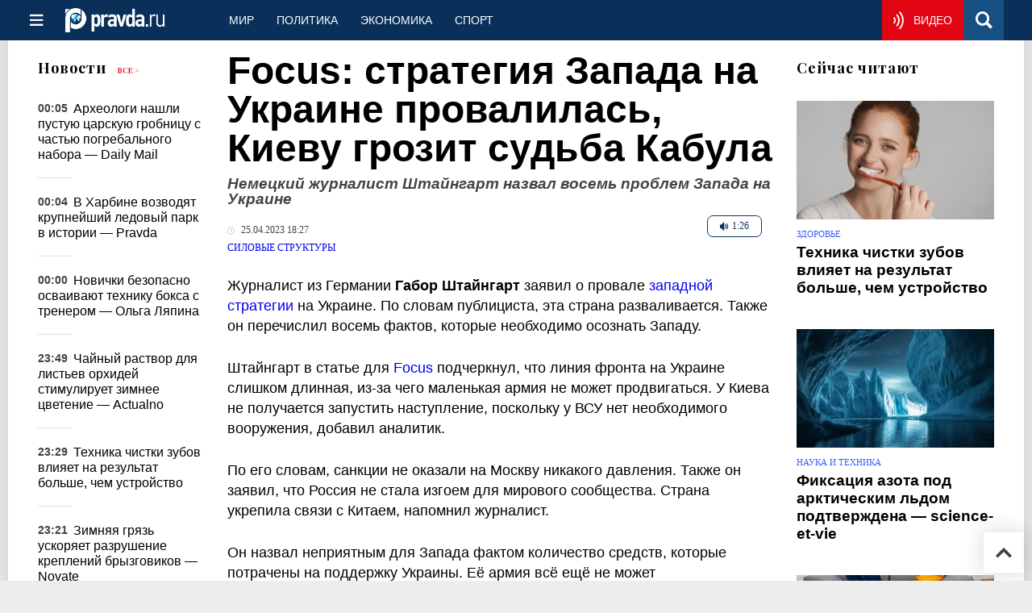

--- FILE ---
content_type: text/html
request_url: https://military.pravda.ru/news/1827133-zapad_ukraina/
body_size: 26660
content:
<!DOCTYPE html>
<html lang="ru" class="no-js" prefix="og: https://ogp.me/ns# fb: https://ogp.me/ns/fb# article: https://ogp.me/ns/article# profile: https://ogp.me/ns/profile# video: https://ogp.me/ns/video#">
    <head>
        <meta charset="utf-8">
        <meta name="viewport" content="width=device-width, initial-scale=1">
        <meta name="theme-color" content="#0a305a">
        <meta http-equiv="X-UA-Compatible" content="IE=edge">
        <meta name="msvalidate.01" content="13A7C501677A3DFC5E4A9747C802BFD9">
        <meta name="verify-v1" content="wFXlfD8ory0rg75F2j4lTejg4irxSLwX500ilHKJwlY=">
        <meta name="pmail-verification" content="f782bbafa506f1851028f28c1987e76b">
        <meta name="yandex-verification" content="7367d7d828b17c1c">
        <meta name="y_key" content="0594f1f446fc2d3d">
        <meta name="google-site-verification" content="googled52d3af475e970bc">
                    <meta name="robots" content="max-image-preview:large">
                <meta name="HandheldFriendly" content="true">
        <meta name="MobileOptimized" content="width">
                        <meta name="p:domain_verify" content="994f40be6235d4ac25637a1b4455c522">
                <link rel="alternate" type="application/rss+xml" title="Аналитика и новости Правда.ру"
      href="https://www.pravda.ru/export.xml"/>
<link rel="alternate" type="application/rss+xml" title="Силовые структуры" href="https://www.pravda.ru/military/export.xml">
                        <link rel="alternate" href="https://www.pravda.ru/" hreflang="x-default">
        <link rel="alternate" href="https://www.pravda.ru/" hreflang="ru-ru">
        <link rel="alternate" href="https://english.pravda.ru" hreflang="en-us">
        <link rel="alternate" href="https://deutsch.pravda.ru/" hreflang="de-de">
        <link rel="alternate" href="https://port.pravda.ru" hreflang="pt-br">
        <link rel="alternate" href="https://france.pravda.ru" hreflang="fr-fr">
        <link rel="alternate" href="https://es.pravda.ru/" hreflang="es-es">
                <title>Focus: стратегия Запада на Украине провалилась, Киеву грозит судьба Кабула</title>
                        <link rel="canonical" href="https://military.pravda.ru/news/1827133-zapad_ukraina/">
                                <link rel="image_src" href="https://img.pravda.ru/image/preview/article/1/3/3/1827133_amp.jpeg">
                                <meta name="twitter:site" content="@PravdaRu">
                                <meta name="twitter:creator" content="@PravdaRu">
                                <meta name="title" content="Focus: стратегия Запада на Украине провалилась, Киеву грозит судьба Кабула">
                                <meta name="twitter:title" content="Focus: стратегия Запада на Украине провалилась, Киеву грозит судьба Кабула">
                                <meta name="description" content="Журналист из Германии Габор Штайнгарт предрёк Киеву становление &quot;новым Кабулом&quot;.">
                                <meta name="twitter:description" content="Журналист из Германии Габор Штайнгарт предрёк Киеву становление &quot;новым Кабулом&quot;.">
                                <meta name="twitter:card" content="summary_large_image">
                                <meta name="image_src" content="https://img.pravda.ru/image/preview/article/1/3/3/1827133_amp.jpeg">
                                <meta name="twitter:image" content="https://img.pravda.ru/image/preview/article/1/3/3/1827133_amp.jpeg">
                                <meta name="author" content="Евгения Васильева">
                                <meta property="fb:app_id" content="218074068257314">
                                <meta property="og:site_name" content="Правда.Ру">
                                <meta property="fb:pages" content="1098265950253633,1681323735456183,108088759217229,1027076390673903,107581676342178,715318548633973,608023116045038,150939555488155,241186509901393,272899953559024,203377376374367,10150101036770125,512182562464920,332370149471">
                                <meta property="og:title" content="Focus: стратегия Запада на Украине провалилась, Киеву грозит судьба Кабула">
                                <meta property="og:description" content="Журналист из Германии Габор Штайнгарт предрёк Киеву становление &quot;новым Кабулом&quot;.">
                                <meta property="og:url" content="https://military.pravda.ru/news/1827133-zapad_ukraina/">
                                <meta property="og:image" content="https://img.pravda.ru/image/preview/article/1/3/3/1827133_amp.jpeg">
                                <meta property="og:image:width" content="1200">
                                <meta property="og:image:height" content="900">
                                <meta property="article:author" content="https://www.pravda.ru/author/vasiljeva_evgenia/">
                                <meta property="og:audio" content="https://www.pravda.ru/image/audio/13293.mp3">
                                <meta property="og:type" content="article">
                                <meta property="og:locale" content="ru-RU">
                                <meta property="article:published_time" content="2023-04-25T15:27:00Z">
                                <meta property="article:modified_time" content="2023-04-25T15:27:19Z">
                                <meta property="article:section" content="Силовые структуры">
                                <meta property="article:tag" content="украина">
                                <meta property="article:tag" content="афганистан">
                                <meta property="article:tag" content="германия">
                                <meta property="article:tag" content="антироссийские санкции">
                                <meta property="article:tag" content="кабул">
                                <meta property="article:tag" content="контрнаступление всу">
                                <meta property="article:tag" content="наступление всу">
                                <meta property="article:tag" content="габор штейнгарт">
                
        <link rel="shortcut icon" href="https://www.pravda.ru/favicon.ico">
        <link rel="apple-touch-icon" href="https://www.pravda.ru/pix/apple-touch-icon.png">
        
    <link rel="stylesheet" href="https://cdn.newsteam-hub.ru/pravda/css/new/000_reset.min.css" type="text/css">
    <link rel="stylesheet" href="https://cdn.newsteam-hub.ru/pravda/css/new/002_menu.min.css" type="text/css">
<link rel="preload" href="https://www.pravda.ru/css/new/004_global.min.css" as="style" onload="this.onload=null;this.rel='stylesheet'"><link rel="preload" href="https://www.pravda.ru/css/new/001_fonts.min.css" as="style" onload="this.onload=null;this.rel='stylesheet'"><link rel="preload" href="https://www.pravda.ru/css/new/000_icons.min.css" as="style" onload="this.onload=null;this.rel='stylesheet'"><link rel="preload" href="https://www.pravda.ru/css/new/006_news.min.css" as="style" onload="this.onload=null;this.rel='stylesheet'"><noscript>
                    <link rel="stylesheet" href="https://www.pravda.ru/css/new/004_global.min.css">
                    <link rel="stylesheet" href="https://www.pravda.ru/css/new/001_fonts.min.css">
                    <link rel="stylesheet" href="https://www.pravda.ru/css/new/000_icons.min.css">
                    <link rel="stylesheet" href="https://www.pravda.ru/css/new/006_news.min.css">
    </noscript>        		<!--noindex-->
    <!-- sf#396 -->
    <link rel="dns-prefetch" href="//fonts.googleapis.com">
<link rel="dns-prefetch" href="//fonts.gstatic.com">
<link rel="dns-prefetch" href="//img.pravda.ru">

<link rel="preconnect" href="https://fonts.googleapis.com">
<link rel="preconnect" href="https://fonts.gstatic.com" crossorigin>
<link rel="preconnect" href="https://img.pravda.ru">

<link rel="preload" href="/fonts/PlayfairDisplay-Bold.woff2" as="font" type="font/woff2" crossorigin>
<link rel="preload" href="/fonts/pravdaru-icons.woff" as="font" type="font/woff" crossorigin>
<link rel="modulepreload" href="https://cdn.newsteam-hub.ru/pravda/js/modules/base.min.js">
<link rel="modulepreload" href="https://cdn.newsteam-hub.ru/pravda/js/modules/utils.min.js">
<link rel="modulepreload" href="https://cdn.newsteam-hub.ru/pravda/js/002_main.min.js">

<script>
var adfoxBiddersMap = {
"otm": "2972230",
"betweenDigital": "3001501",
"myTarget": "3001621",
"Gnezdo": "3001632",
"buzzoola": "3268079",
"adriver": "3283630",
 "sape": "3372337",
"viqeo": "3373011",
"adfox_yandex_adplay-adv": "3200902",
"adfox_roden-media": "3455836",
};

 var userTimeout = 900;
  var adUnits = [];

if (window.innerWidth < 1024) {

	var adUnits = [
 {
    "code": "adfox_171330426036014095",
    "sizes": [
      [
        300,
        250
      ],
      [
        300,
        300
      ],
      [
        320,
        100
      ],
      [
        320,
        50
      ],
      [
        250,
        250
      ]
    ],
    "bids": [
      {
        "bidder": "otm",
        "params": {
          "placementId": "60651"
        }
      },
      {
        "bidder": "betweenDigital",
        "params": {
          "placementId": "4717287"
        }
      },
       {
        "bidder": "Gnezdo",
        "params": {
          "placementId": "369671"
        }
      },
     {
        "bidder": "myTarget",
        "params": {
          "placementId": "1352092"
        }
      },
     {
        "bidder": "buzzoola",
        "params": {
          "placementId": "1286664"
        }
      },
      {
        "bidder": "adriver",
        "params": {
          "placementId": "22:pravdaru_300x250_st_m"
        }
      }
    ]
  }
];	
}

window.YaHeaderBiddingSettings = {
   biddersMap: adfoxBiddersMap,
   adUnits: adUnits,
   timeout: userTimeout,
};
</script>

<script>
window.Ya || (window.Ya = {});
window.yaContextCb = window.yaContextCb || [];
window.Ya.adfoxCode || (window.Ya.adfoxCode = {});
window.Ya.adfoxCode.hbCallbacks || (window.Ya.adfoxCode.hbCallbacks = []);
</script>

<script>
var pravdaScrollOptions = {
  "yaCounters": [11268325]
};
</script>
    <!-- end of sf#396 -->
	<!--/noindex-->
        </head>
    <body class="pushable">
                <script type="application/ld+json">[{"@context":"https:\/\/schema.org","@type":"NewsArticle","mainEntityOfPage":{"@type":"WebPage","@id":"https:\/\/military.pravda.ru\/news\/1827133-zapad_ukraina\/"},"name":"Немецкий журналист Штайнгарт назвал восемь проблем Запада на Украине","url":"https:\/\/military.pravda.ru\/news\/1827133-zapad_ukraina\/","headline":"Немецкий журналист Штайнгарт назвал восемь проблем Запада на Украине","articleBody":"Журналист из Германии Габор Штайнгарт заявил о провале западной стратегии на Украине. По словам публициста, эта страна разваливается. Также он перечислил восемь фактов, которые необходимо осознать Западу.\r\n\r\nШтайнгарт в статье для Focus подчеркнул, что линия фронта на Украине слишком длинная, из-за чего маленькая армия не может продвигаться. У Киева не получается запустить наступление, поскольку у ВСУ нет необходимого вооружения, добавил аналитик.\r\n\r\nПо его словам, санкции не оказали на Москву никакого давления. Также он заявил, что Россия не стала изгоем для мирового сообщества. Страна укрепила связи с Китаем, напомнил журналист.\r\n\r\nОн назвал неприятным для Запада фактом количество средств, которые потрачены на поддержку Украины. Её армия всё ещё не может продемонстрировать эффективность, отметил публицист. По его данным, люди, которые агрессивно выступали за помощь Киеву, сейчас недовольны затягиванием столкновения и ведут себя менее активно.\r\n\r\nЗападные лидеры не демонстрируют на Украине единство, сообщил аналитик. Он пояснил, что страны поставляют ВСУ разные объёмы вооружений.\r\n\r\n\r\n\r\n&quot;Дальнейший ход событий предсказать несложно: без изменений в стратегии Киев станет новым Кабулом&quot;, &amp;mdash; заключил Штайнгарт.\r\n\r\n","genre":"Силовые структуры","articleSection":"Силовые структуры","keywords":"украина,афганистан,германия,антироссийские санкции,кабул,контрнаступление всу,наступление всу,габор штейнгарт","publisher":{"@context":"https:\/\/schema.org","@type":"NewsMediaOrganization","url":"https:\/\/www.pravda.ru\/","name":"Pravda.Ru","email":"home@pravda.ru","telephone":"+74996414169","sameAs":["https:\/\/ru.wikipedia.org\/wiki\/%D0%9F%D1%80%D0%B0%D0%B2%D0%B4%D0%B0.%D0%A0%D1%83","https:\/\/t.me\/pravdist","https:\/\/ok.ru\/pravdaru","https:\/\/vk.com\/pravda_ru"],"foundingDate":"1999-01-27","foundingLocation":"https:\/\/www.pravda.ru\/tags\/moskva","legalName":"ООО «ТехноМедиа»","logo":{"@type":"ImageObject","url":"https:\/\/www.pravda.ru\/pix\/logo600_60.png","width":600,"height":60},"image":"https:\/\/www.pravda.ru\/pix\/logo_512.png","address":{"@type":"PostalAddress","addressLocality":"Москва","addressRegion":"Москва","postalCode":"105066","streetAddress":"ул. Старая Басманная улица, 16\/1Бс5А","addressCountry":"RU"},"contactPoint":{"@type":"ContactPoint","email":"home@pravda.ru","url":"https:\/\/www.pravda.ru\/feedback.html"},"employees":"https:\/\/www.pravda.ru\/author\/","brand":"https:\/\/www.pravda.ru\/brands.html","ethicsPolicy":"https:\/\/www.pravda.ru\/ethicspolicy.html","masthead":"https:\/\/www.pravda.ru\/","missionCoveragePrioritiesPolicy":"https:\/\/www.pravda.ru\/missioncoverageprioritiespolicy.html","diversityPolicy":"https:\/\/www.pravda.ru\/diversitypolicy.html","correctionsPolicy":"https:\/\/www.pravda.ru\/correctionspolicy.html","verificationFactCheckingPolicy":"https:\/\/www.pravda.ru\/verificationfactcheckingpolicy.html","unnamedSourcesPolicy":"https:\/\/www.pravda.ru\/unnamedsourcespolicy.html","ownershipFundingInfo":"https:\/\/www.pravda.ru\/founders.html","publishingPrinciples":"https:\/\/www.pravda.ru\/principles.html"},"inLanguage":"ru-RU","isFamilyFriendly":true,"description":"Журналист из Германии Габор Штайнгарт предрёк Киеву становление \"новым Кабулом\".","author":{"@type":"Person","name":"Евгения Васильева","url":"https:\/\/www.pravda.ru\/author\/vasiljeva_evgenia\/","disambiguatingDescription":"Евгения Васильева — журналист, корреспондент новостной службы Правды.Ру"},"image":{"@type":"ImageObject","url":"https:\/\/img.pravda.ru\/image\/preview\/article\/1\/3\/3\/1827133_amp.jpeg","height":900,"width":1200},"audio":{"@type":"AudioObject","url":"https:\/\/www.pravda.ru\/image\/audio\/13293.mp3","contentUrl":"https:\/\/www.pravda.ru\/image\/audio\/13293.mp3","bitrate":"64 kb\/s","encodingFormat":"audio\/mpeg","description":"[AutoGenerated]Немецкий журналист Штайнгарт назвал восемь проблем Запада на Украине","name":"13293.mp3"},"dateCreated":"2023-04-25T15:15:45Z","datePublished":"2023-04-25T15:27:00Z","dateModified":"2023-04-25T15:27:19Z","about":[{"@context":"https:\/\/schema.org","@type":"Thing","name":"украина","url":"https:\/\/www.pravda.ru\/tags\/ukraina\/"},{"@context":"https:\/\/schema.org","@type":"Thing","name":"афганистан","url":"https:\/\/www.pravda.ru\/tags\/afganistan\/"},{"@context":"https:\/\/schema.org","@type":"Thing","name":"германия","url":"https:\/\/www.pravda.ru\/tags\/germaniya\/"},{"@context":"https:\/\/schema.org","@type":"Thing","name":"антироссийские санкции","url":"https:\/\/www.pravda.ru\/tags\/antirossijjskie-sankcii\/"},{"@context":"https:\/\/schema.org","@type":"Thing","name":"кабул","url":"https:\/\/www.pravda.ru\/tags\/kabul\/"},{"@context":"https:\/\/schema.org","@type":"Thing","name":"контрнаступление всу","url":"https:\/\/www.pravda.ru\/tags\/kontrnastuplenie-vsu\/"},{"@context":"https:\/\/schema.org","@type":"Thing","name":"наступление всу","url":"https:\/\/www.pravda.ru\/tags\/nastuplenie-vsu\/"},{"@context":"https:\/\/schema.org","@type":"Thing","name":"габор штейнгарт","url":"https:\/\/www.pravda.ru\/tags\/gabor-shtejjngart\/"}]}]</script>
            
<!-- Меню левое для мобильной версии-->
<div class="left sidebar">
    <a href="https://www.pravda.ru/" class="logo">
        <i class="logo icon">

        </i>
    </a>
    <!--noindex-->
    <div class="vertical menu">
                <a href="https://www.pravda.ru/world/" class="item">Мир</a>
                <a href="https://www.pravda.ru/politics/" class="item">Политика</a>
                <a href="https://www.pravda.ru/economics/" class="item">Экономика</a>
                <a href="https://www.pravda.ru/realty/" class="item">Недвижимость</a>
                <a href="https://nasledie.pravda.ru/" class="item">Наследие</a>
                <a href="https://www.pravda.ru/society/" class="item">Общество</a>
                <a href="https://www.pravda.ru/districts/" class="item">Россия</a>
                <a href="https://www.pravda.ru/science/" class="item">Наука и техника</a>
                <a href="https://www.pravda.ru/culture/" class="item">Культура</a>
                <a href="https://www.pravda.ru/faith/" class="item">Религия</a>
                <a href="https://www.pravda.ru/travel/" class="item">Туризм</a>
                <a href="https://www.pravda.ru/photo/" class="item">Фото</a>
                <a href="https://www.pravda.ru/videochannel/" class="item">Правда ТВ</a>
            </div>
    <!--/noindex-->
</div>
<!-- Форма поиска -->
<div class="mobile topbar section">
    <div class="menu"><a id="mobile-navigation-trigger" data-target="body &gt; .left.sidebar" class="icon item">
        <i class="sandwich icon"></i></a><span class="item text logo" onclick="document.location.href = '/'"></span>
        <div class="right personal menu">
                        <a href="https://www.pravda.ru/videochannel/"  class="onair item" aria-label="Смотреть онлайн эфир"><i class="onair icon"></i></a>
                        <a href="/search/" class="search item" aria-label="Поиск по сайту">
                <i class="search icon"></i>
            </a>
        </div>
    </div>
</div>
<div class="pusher">
    <div class="page">
                                <!-- Blue bar -->
        <div class="topbar section">
            <div class="grid">
                <div class="four wide column">
                    <div id="main-navigation-trigger">
                        <div class="menu"><a href="#" class="item" aria-label="Открыть меню"><i class="sandwich icon"></i><span></span></a>
                        </div>
                        <div class="menu"><a href="#" class="item" aria-label="Закрыть меню"><i class="times icon"></i></a></div>
                    </div>
                    <div class="main logo">
                        <a href="https://www.pravda.ru/">
                            <img src="/pix/logo_white.png" alt="Правда.Ру" width="123" height="30" loading="lazy">
                        </a>
                    </div>
                </div>
                <div class="fifteen wide column">
                    <div id="sub-navigation" class="menu">
                        <div class="content">
                                <a href="https://www.pravda.ru/world/"
       class="item" >
        Мир    </a>
    <a href="https://www.pravda.ru/politics/"
       class="item" >
        Политика    </a>
    <a href="https://www.pravda.ru/economics/"
       class="item" >
        Экономика    </a>
    <a href="https://www.pravda.ru/sport/"
       class="item" >
        Спорт    </a>
                        </div>
                        <div class="right menu">
                                        <a href="https://www.pravda.ru/videochannel/" class="onair item live" aria-label="Смотреть онлайн эфир" >
            <i class="onair icon"></i>
            <span class="hover">Видео</span>
        </a>
                                </div>
                    </div>
                </div>
                <div class="one wide column">
                    <div class="personal menu">
                        <a href="/search/" data-target="#search-form" class="search item" aria-label="Поиск по сайту"><i class="search icon"></i></a>
                    </div>
                </div>
            </div>
        </div>
        <!--noindex--><div id="main-navigation" class="main navigation section"><div class="content"></div></div><!--/noindex-->

                            
        <div class="section news-scroll">
    <div class="equal height grid fixed-nav">
        <div class="fifteen wide column" id="content-column">
            <div class="section short-news">
                <div class="grid">
                    <div class="five wide computer only column">
                        <div class="sticky">
                            <div class="four wide hide on notebook column">
        <div class="relaxed grid">
            <div class="row">
                <div class="column">
                        <div class="header">
        <a href="https://www.pravda.ru/news/">Новости</a>
        <small><a href="https://www.pravda.ru/news/">Все &gt;</a></small>
    </div>
    <div class="news block red-tag">
        <div class="">
                                                                                <div
                        data-article-id="2317986"
                        class="article"
                >
                    <time data-increment="1" datetime="2025-12-06T21:05:00Z">
                        00:05                    </time>
                    <div class="title">
                        <a href="https://www.pravda.ru/news/economics/2317986-empty-royal-tomb/">
                            Археологи нашли пустую царскую гробницу с частью погребального набора — Daily Mail                        </a>
                    </div>
                </div>
                                                        <div
                        data-article-id="2317992"
                        class="article"
                >
                    <time data-increment="2" datetime="2025-12-06T21:04:00Z">
                        00:04                    </time>
                    <div class="title">
                        <a href="https://www.pravda.ru/news/travel/2317992-harbin-ice-park/">
                            В Харбине возводят крупнейший ледовый парк в истории — Pravda                        </a>
                    </div>
                </div>
                                                        <div
                        data-article-id="2317990"
                        class="article"
                >
                    <time data-increment="3" datetime="2025-12-06T21:00:00Z">
                        00:00                    </time>
                    <div class="title">
                        <a href="https://www.pravda.ru/news/sport/2317990-boxing-training-basics/">
                            Новички безопасно осваивают технику бокса с тренером — Ольга Ляпина                        </a>
                    </div>
                </div>
                                                        <div
                        data-article-id="2317865"
                        class="article"
                >
                    <time data-increment="4" datetime="2025-12-06T20:49:00Z">
                        23:49                    </time>
                    <div class="title">
                        <a href="https://www.pravda.ru/news/gardening/2317865-orchid-leaf-conditioner/">
                            Чайный раствор для листьев орхидей стимулирует зимнее цветение — Actualno                        </a>
                    </div>
                </div>
                                                        <div
                        data-article-id="2317956"
                        class="article"
                >
                    <time data-increment="5" datetime="2025-12-06T20:29:00Z">
                        23:29                    </time>
                    <div class="title">
                        <a href="https://www.pravda.ru/news/health/2317956-tooth-cleaning/">
                            Техника чистки зубов влияет на результат больше, чем устройство                        </a>
                    </div>
                </div>
                                                        <div
                        data-article-id="2317570"
                        class="article"
                >
                    <time data-increment="6" datetime="2025-12-06T20:21:00Z">
                        23:21                    </time>
                    <div class="title">
                        <a href="https://www.pravda.ru/news/auto/2317570-winter-mudflaps-maintenance/">
                            Зимняя грязь ускоряет разрушение креплений брызговиков — Novate                        </a>
                    </div>
                </div>
                                                        <div
                        data-article-id="2317760"
                        class="article"
                >
                    <time data-increment="7" datetime="2025-12-06T20:17:00Z">
                        23:17                    </time>
                    <div class="title">
                        <a href="https://www.pravda.ru/news/recipes/2317760-cinnamon-rolls-recipe/">
                            Домашние булочки с корицей остаются любимой семейной выпечкой — Allrecipes                        </a>
                    </div>
                </div>
                                                        <div
                        data-article-id="2317317"
                        class="article"
                >
                    <time data-increment="8" datetime="2025-12-06T20:16:00Z">
                        23:16                    </time>
                    <div class="title">
                        <a href="https://www.pravda.ru/news/science/2317317-bone-scaffold-structure/">
                            Моделирование роста кости улучшили в ПНИПУ                        </a>
                    </div>
                </div>
                                                        <div
                        data-article-id="2317976"
                        class="article"
                >
                    <time data-increment="9" datetime="2025-12-06T20:13:00Z">
                        23:13                    </time>
                    <div class="title">
                        <a href="https://www.pravda.ru/news/economics/2317976-belarusian-gasoline-sales/">
                            Белорусский бензин удивил экспертов своей активностью на торгах                        </a>
                    </div>
                </div>
                                </div>
    </div>
                    </div>
            </div>
    </div>
</div>
                        </div>
                    </div>
                    <div class="fifteen wide column" id="scrolling-news-list" >
                            <section
                                id="default-list-item"
                                 data-show-next-article-ids=""
                                 data-article-id="1827133"
                                 data-seotitle="Немецкий журналист Штайнгарт назвал восемь проблем Запада на Украине"
                                 data-seourl="https://military.pravda.ru/news/1827133-zapad_ukraina/"
                                 data-seokeywords=""
                                 data-seodescription=""
                        >
                            
<div class="full article full-article" data-article-id="">
        <h1 class="title">
    Focus: стратегия Запада на Украине провалилась, Киеву грозит судьба Кабула</h1>
<div class="second-title"> Немецкий журналист Штайнгарт назвал восемь проблем Запада на Украине</div>

<style>     @media only screen and (max-width: 1260px) {
        .page .article .article-header {
            font-size: 1.7em;
        }
    }

    .article .article-header {
        margin: -0.2em 0 0;
        font-size: 3em;
        line-height: 1;
        margin-bottom: 20px;
    }

    .article div.second-title {
        margin: .5em 0 0;
        font-size: 1.2em;
        line-height: 1;
        font-weight: 600;
        font-style: italic;
        color: #444;
    }
</style>
    <div class="category">
        	<div title="Прослушать материал" class="audio player btn"
         onclick="event.preventDefault();this.style.display='none';
            let audio=document.getElementById('audio_13293');
            audio.setAttribute('src', audio.dataset.src);
            audio.style.display='block';
            audio.play();
            calcAudio();">
        <span style="white-space: nowrap;"><i class="audio icon"></i>
        1:26    </span>
    </div>
    <div class="audio" style="margin:7px 0 18px 0;">
        <audio controls controlslist="nodownload" 
            style="width:100%;height:30px;display:none;" 
            id="audio_13293"
            data-src="https://www.pravda.ru/image/audio/13293.mp3">
            Your browser does not support the audio element.
        </audio>
    </div>
    <script>
    function calcAudio() {
        let aa = new AjaxStat('https://stat.pravdafrance.com', '1');
        aa.audio_stat('1827133');
    }
    </script>

                    <div class="meta">
                                    <time datetime="2023-04-25T15:27:00Z"
                          title="Опубликовано"><i class="time icon"></i>
                        25.04.2023 18:27                    </time>
                            </div>
                <div class="breadcumbs" itemscope itemtype="https://schema.org/BreadcrumbList"><span itemprop="itemListElement" itemscope itemtype="https://schema.org/ListItem">                <a href="https://military.pravda.ru/" itemprop="item">
                <meta itemprop="position" content="0"><span itemprop="name">                Силовые структуры                </span>            </a>
            </span></div>    </div>


<style>
/* Вертикальное видео (портрет) */
.video-material.video-vertical .main-material-media .embed-container {
    max-width: 400px;
    margin: 1rem auto;
}
.video-material.video-vertical .main-material-media .embed-container video {
    width: 100%;
    max-width: 400px;
    aspect-ratio: 9/16;
    object-fit: cover;
}
@media only screen and (max-width: 768px) {
    .video-material.video-vertical .main-material-media .embed-container {
        max-width: 300px;
    }
    .video-material.video-vertical .main-material-media .embed-container video {
        max-width: 300px;
    }
}
@media only screen and (max-width: 480px) {
    .video-material.video-vertical .main-material-media .embed-container {
        max-width: 250px;
    }
    .video-material.video-vertical .main-material-media .embed-container video {
        max-width: 250px;
    }
}

</style>

<p class="lead">Журналист из Германии <strong>Габор Штайнгарт</strong> заявил о провале <a href="https://military.pravda.ru/news/1827113-nato_rossija/" title="западная стратегия">западной стратегии</a> на Украине. По словам публициста, эта страна разваливается. Также он перечислил восемь фактов, которые необходимо осознать Западу.</p><div class="main-material-media"></div>

<p>Штайнгарт в статье для <a href="https://www.focus.de/politik/ausland/ukraine-krise/wird-die-ukraine-zum-neuen-kabul_id_191980150.html" rel="nofollow noopener" target="_blank" title="Focus">Focus</a> подчеркнул, что линия фронта на Украине слишком длинная, из-за чего маленькая армия не может продвигаться. У Киева не получается запустить наступление, поскольку у ВСУ нет необходимого вооружения, добавил аналитик.</p>

<p>По его словам, санкции не оказали на Москву никакого давления. Также он заявил, что Россия не стала изгоем для мирового сообщества. Страна укрепила связи с Китаем, напомнил журналист.</p>

<p>Он назвал неприятным для Запада фактом количество средств, которые потрачены на поддержку Украины. Её армия всё ещё не может продемонстрировать эффективность, отметил публицист. По его данным, люди, которые агрессивно выступали за помощь Киеву, сейчас недовольны затягиванием столкновения и ведут себя менее активно.</p>

<p>Западные лидеры не демонстрируют на Украине единство, сообщил аналитик. Он пояснил, что страны поставляют ВСУ разные объёмы вооружений.</p>

<blockquote>

<p>"Дальнейший ход событий предсказать несложно: без изменений в стратегии Киев станет новым Кабулом", &mdash; заключил Штайнгарт.</p>

</blockquote>		<!--noindex-->
			<div class="staticFragment "
             id="div_sf_417"
             data-name="social_after_article_and_news_military"
             style="  ">
		<div id="sf_size_417" style="display: none;  "></div>
		<div class="page__subscribe-news news-subscribe">
    <div class="news-subscribe__body">
        <div class="news-subscribe__info">
            <a href="https://t.me/+QJZbWy8f7vDAUiFo" class="news-subscribe__icon" target="_blank" rel="nofollow" aria-label="Pravda Telegram">
                <svg width="34" height="33" viewBox="0 0 34 33" fill="none" xmlns="https://www.w3.org/2000/svg">
                    <path fill-rule="evenodd" clip-rule="evenodd"
                          d="M32.9876 1.37888L28.2778 29.669C28.2158 30.0254 28.0144 30.3042 27.689 30.5056C27.5186 30.5986 27.3327 30.6451 27.1158 30.6451C26.9763 30.6451 26.8369 30.6141 26.6665 30.5521L18.3158 27.1437L13.8538 32.5817C13.6369 32.8606 13.327 33 12.9552 33C12.8003 33 12.6608 32.969 12.5524 32.9225C12.32 32.8296 12.1341 32.6901 11.9947 32.4887C11.8552 32.2873 11.7777 32.0549 11.7777 31.8225L11.7777 25.393L27.7045 5.88733L8.01296 22.9296L0.731271 19.9394C0.281975 19.769 0.0495804 19.4437 0.00310154 18.9324C-0.0278843 18.4366 0.173524 18.0803 0.591834 17.8479L31.2369 0.170425C31.4228 0.0619746 31.6242 2.76468e-06 31.8256 2.78229e-06C32.0735 2.80396e-06 32.2904 0.0619746 32.4918 0.201411C32.8947 0.495778 33.0651 0.883101 32.9876 1.37888Z"
                          fill="white"/>
                </svg>
            </a>
            <div class="news-subscribe__text">
                <span>Военные новости</span>
                <span>Присоединяйся к Pravda.Ru</span>
            </div>
        </div>
        <div class="news-subscribe__items">
             <span>
                <svg width="17" height="12" viewBox="0 0 17 12" fill="none"
                     xmlns="https://www.w3.org/2000/svg">
                   <path
                           d="M16.5657 6.56569C16.8781 6.25327 16.8781 5.74674 16.5657 5.43432L11.4745 0.343147C11.1621 0.0307274 10.6556 0.0307274 10.3431 0.343147C10.0307 0.655566 10.0307 1.1621 10.3431 1.47452L14.8686 6L10.3431 10.5255C10.0307 10.8379 10.0307 11.3444 10.3431 11.6569C10.6556 11.9693 11.1621 11.9693 11.4745 11.6569L16.5657 6.56569ZM-6.99382e-08 6.8L16 6.8L16 5.2L6.99382e-08 5.2L-6.99382e-08 6.8Z"
                           fill="white"/>
                </svg>
             </span>

            <a target="_blank" href="https://t.me/+M8Yq5uFrlzU1NmYy" rel="nofollow">
                <svg width="39" height="26" viewBox="0 0 31 26" fill="none" xmlns="https://www.w3.org/2000/svg">
                    <path fill-rule="evenodd" clip-rule="evenodd" d="M30.7228 1.43165L23.1296 24.36C23.0318 24.6485 22.828 24.8543 22.5311 24.9797C22.3773 25.0349 22.2166 25.0494 22.0361 25.0213C21.9201 25.0031 21.8081 24.9592 21.6744 24.8855L15.1698 20.9648L10.7513 24.9103C10.5346 25.1142 10.2587 25.1899 9.94939 25.1417C9.8205 25.1215 9.70852 25.0776 9.62433 25.0249C9.44307 24.9173 9.30651 24.7772 9.21667 24.5915C9.12683 24.4058 9.09257 24.2023 9.12275 24.009L9.95795 18.659L25.7419 4.49695L7.14584 16.1202L1.47628 12.6864C1.12462 12.4863 0.973547 12.1854 1.00129 11.7539C1.03991 11.3374 1.25376 11.067 1.63196 10.928L29.4233 0.198731C29.5921 0.132636 29.7677 0.107228 29.9352 0.133386C30.1415 0.165581 30.3139 0.245317 30.4633 0.387499C30.7602 0.684756 30.8517 1.02918 30.7228 1.43165Z"
                          fill="white"></path>
                </svg>
            </a>
            <a target="_blank" href="https://vk.com/safetymoscow" rel="nofollow">
                <svg width="39" height="23" viewBox="0 0 39 23" fill="none"
                     xmlns="https://www.w3.org/2000/svg">
                    <path fill-rule="evenodd" clip-rule="evenodd"
                          d="M21.3526 22.3329C21.3526 22.3329 22.0354 22.2538 22.3768 21.8898C22.6871 21.5417 22.6871 20.9087 22.6871 20.9087C22.6871 20.9087 22.6406 17.8863 24.0371 17.4433C25.4181 17.0002 27.1871 20.3549 29.0647 21.6525C30.4768 22.6336 31.563 22.412 31.563 22.412L36.5751 22.3487C36.5751 22.3487 39.1975 22.1905 37.9561 20.1175C37.8475 19.9435 37.2268 18.5826 34.232 15.7976C31.0819 12.8701 31.5009 13.3448 35.3026 8.29696C37.6147 5.21127 38.5302 3.34403 38.2509 2.53701C37.9716 1.76163 36.2802 1.96734 36.2802 1.96734L30.6319 1.99899C30.6319 1.99899 30.213 1.93569 29.9026 2.12558C29.5923 2.29965 29.4061 2.7269 29.4061 2.7269C29.4061 2.7269 28.5061 5.11633 27.3268 7.14181C24.813 11.4143 23.8043 11.6358 23.4009 11.3827C22.4078 10.7497 22.6561 8.88245 22.6561 7.55323C22.6561 3.40733 23.2923 1.68251 21.4302 1.23944C20.8095 1.09702 20.3595 0.98625 18.7923 0.970426C16.775 0.954602 15.0681 0.970426 14.1061 1.44515C13.4699 1.76163 12.9733 2.47371 13.2681 2.50536C13.6405 2.56866 14.494 2.74272 14.944 3.34403C15.5181 4.13524 15.5026 5.90753 15.5026 5.90753C15.5026 5.90753 15.8285 10.7813 14.7268 11.3827C13.9509 11.8099 12.9112 10.9554 10.6767 7.07851C9.52847 5.08468 8.6595 2.90096 8.6595 2.90096C8.6595 2.90096 8.48881 2.48954 8.19398 2.268C7.82157 1.99899 7.32501 1.91987 7.32501 1.91987L1.95604 1.95152C1.95604 1.95152 1.14914 1.96734 0.854315 2.33129C0.590521 2.64778 0.838797 3.28074 0.838797 3.28074C0.838797 3.28074 5.04398 13.1233 9.80778 18.0762C14.1681 22.6177 19.1181 22.3171 19.1181 22.3171H21.3526V22.3329Z"
                          fill="white"/>
                </svg>
            </a>
            <a target="_blank" href="https://twitter.com/PravdaRu" rel="nofollow">
                <svg width="32" height="26" viewBox="0 0 32 26" fill="none"
                     xmlns="https://www.w3.org/2000/svg">
                    <path
                            d="M30.9064 3.97924C29.862 4.40764 28.7486 4.6969 27.5845 4.83604C28.8175 4.10374 29.7786 2.965 30.2826 1.60292C30.3153 1.5187 30.221 1.43815 30.1412 1.48575C28.9771 2.14116 27.7042 2.62082 26.3479 2.88445C25.1947 1.6615 23.5519 0.899902 21.7278 0.899902C18.2355 0.899902 15.3995 3.71561 15.3995 7.1904C15.3995 7.6847 15.4576 8.16437 15.5627 8.62572C10.3225 8.36209 5.66967 5.87591 2.55089 2.09356C2.53639 2.07525 2.50375 2.07525 2.49287 2.09722C1.96703 3.01626 1.66241 4.08177 1.66241 5.21684C1.66241 7.34785 2.73222 9.23719 4.36777 10.3759C4.4004 10.3979 4.38227 10.4492 4.34238 10.4455C3.37773 10.3942 2.46386 10.1269 1.66241 9.69122C1.64065 9.68024 1.61164 9.69488 1.61526 9.72051C1.62977 9.99879 1.72043 11.2291 2.04319 12.0236C2.84101 13.9862 4.55997 15.4874 6.69235 15.9121C6.15925 16.0513 5.59714 16.1355 5.02053 16.1355C4.63612 16.1355 4.25898 16.0989 3.88545 16.0293C3.86006 16.0257 3.8383 16.0513 3.84555 16.0769C4.66151 18.5118 6.93169 20.2913 9.63342 20.3829C9.66969 20.3829 9.68419 20.4305 9.65518 20.4524C7.50105 22.1038 4.81019 23.0814 1.87999 23.0814C1.36866 23.0814 0.871829 23.0521 0.375 22.9935C3.17465 24.7767 6.50376 25.8166 10.0759 25.8166C15.0006 25.8166 18.9789 24.103 21.9309 21.496C24.9118 18.8633 26.8447 15.3263 27.6498 11.7197C27.9327 10.4528 28.0814 9.17128 28.0814 7.9227C28.0814 7.65175 28.0741 7.3808 28.0596 7.10985C29.2056 6.286 30.2101 5.27908 31.0224 4.13303C31.0805 4.04515 30.9971 3.94263 30.9064 3.97924Z"
                            fill="white"/>
                </svg>
            </a>
            <a target="_blank" href="https://dzen.ru/pravda.ru?favid=1091" rel="nofollow">
                <svg width="28" height="28" viewBox="0 0 28 28" fill="none"
                     xmlns="https://www.w3.org/2000/svg">
                    <path fill-rule="evenodd" clip-rule="evenodd"
                          d="M21.4368 14.503C23.3797 14.2746 25.3364 14.221 27.292 14.1694C27.2478 17.9444 25.5478 21.6658 22.6791 24.1257C20.3133 26.2183 17.1795 27.3883 14.0278 27.4314C14.1172 25.0347 14.1141 22.6127 14.5927 20.2528C14.9157 18.6157 15.7636 17.0512 17.1174 16.0475C18.3482 15.0806 19.9135 14.7029 21.4368 14.503Z"
                          fill="white"/>
                    <path fill-rule="evenodd" clip-rule="evenodd"
                          d="M0.461426 14.165C2.79046 14.2524 5.13843 14.2545 7.43485 14.6869C8.97387 14.9804 10.4834 15.6685 11.5259 16.8679C12.782 18.2336 13.2343 20.1137 13.4289 21.9108C13.6256 23.7446 13.6709 25.5911 13.7235 27.4344C9.9564 27.3881 6.23667 25.691 3.77614 22.8314C1.6859 20.4567 0.507712 17.3235 0.461426 14.165Z"
                          fill="white"/>
                    <path fill-rule="evenodd" clip-rule="evenodd"
                          d="M14.0264 0.602295C17.8618 0.642276 21.6467 2.40774 24.1083 5.35578C26.1176 7.70833 27.2453 10.7774 27.2894 13.8675C25.0309 13.7854 22.7555 13.7759 20.5233 13.3866C18.9401 13.112 17.3705 12.4502 16.286 11.2329C15.1709 10.0588 14.6565 8.45849 14.4251 6.88767C14.1231 4.80552 14.0958 2.69812 14.0264 0.602295Z"
                          fill="white"/>
                    <path fill-rule="evenodd" clip-rule="evenodd"
                          d="M6.22694 3.01156C8.40344 1.46494 11.0628 0.653756 13.7242 0.600098C13.6169 3.16728 13.6632 5.77865 13.0342 8.28796C12.5913 10.1008 11.3794 11.7168 9.71734 12.5817C8.11941 13.3855 6.30584 13.5686 4.54697 13.6948C3.18573 13.779 1.82134 13.8453 0.458008 13.8537C0.506398 9.58943 2.69868 5.41672 6.22694 3.01156Z"
                          fill="white"/>
                </svg>
            </a>
            <a target="_blank" href="https://ok.ru/weaponrus" rel="nofollow">
                <svg width="17" height="28" viewBox="0 0 17 28" fill="none"
                     xmlns="https://www.w3.org/2000/svg">
                    <path
                            d="M8.46627 14.4233C12.2785 14.4233 15.3779 11.324 15.3779 7.51331C15.3795 3.70103 12.2802 0.600098 8.46627 0.600098C4.65562 0.600098 1.55469 3.70103 1.55469 7.51331C1.55469 11.324 4.65562 14.4233 8.46627 14.4233ZM8.46627 4.65166C10.0452 4.65166 11.3279 5.93598 11.3279 7.51331C11.3279 9.09063 10.0452 10.375 8.46627 10.375C6.88895 10.375 5.60462 9.09063 5.60462 7.51331C5.60462 5.93435 6.89057 4.65166 8.46627 4.65166Z"
                            fill="white"/>
                    <path
                            d="M11.2628 20.062C12.6692 19.7413 14.0268 19.1846 15.2769 18.4C16.2227 17.8042 16.5075 16.5525 15.9118 15.6067C15.316 14.6593 14.0675 14.3745 13.1185 14.9702C10.2878 16.751 6.64151 16.7494 3.81242 14.9702C2.86505 14.3745 1.61491 14.6593 1.02076 15.6067C0.424994 16.5541 0.708229 17.8026 1.6556 18.4C2.90574 19.1846 4.26169 19.7413 5.66972 20.062L1.80536 23.9263C1.01588 24.7174 1.01588 25.9985 1.80536 26.7896C2.20091 27.1852 2.71855 27.3821 3.23618 27.3821C3.75545 27.3821 4.27308 27.1835 4.66863 26.7896L8.46463 22.992L12.2639 26.7896C13.0534 27.5807 14.3361 27.5807 15.1272 26.7896C15.9183 25.9985 15.9183 24.7158 15.1272 23.9263L11.2628 20.062Z"
                            fill="white"/>
                </svg>
            </a>
        </div>
    </div>
</div>

<style>
    .news-subscribe {
        background: #0a305a
    }

    .news-subscribe__body {
        display: -webkit-box;
        display: -ms-flexbox;
        display: flex;
        -webkit-box-align: center;
        -ms-flex-align: center;
        align-items: center
    }

    .news-subscribe__info {
        display: -webkit-box;
        display: -ms-flexbox;
        display: flex;
        -webkit-box-align: center;
        -ms-flex-align: center;
        align-items: center;
        border-right: 2px solid #fff;
        padding: 15px 30px
    }

    .news-subscribe__text {
        font-size: 18px;
        letter-spacing: .02em;
        color: #fff;
        display: -webkit-box;
        display: -ms-flexbox;
        display: flex;
        -webkit-box-orient: vertical;
        -webkit-box-direction: normal;
        -ms-flex-direction: column;
        flex-direction: column
    }

    .news-subscribe__text span:first-child {
        font-weight: 700
    }

    .news-subscribe__text span {
        font-weight: 400;
        display: block
    }

    .news-subscribe__icon {
        margin: 0 30px 0 0;
        -webkit-transition: all .3s ease 0s;
        -o-transition: all .3s ease 0s;
        transition: all .3s ease 0s;
        display: -webkit-box;
        display: -ms-flexbox;
        display: flex;
        -webkit-box-pack: center;
        -ms-flex-pack: center;
        justify-content: center;
        -webkit-box-align: center;
        -ms-flex-align: center;
        align-items: center
    }

    @media(any-hover: hover) {
        .news-subscribe__icon:hover {
            -webkit-transform:scale(1.3);
            -ms-transform: scale(1.3);
            transform: scale(1.3)
        }
    }

    .news-subscribe__items {
        -webkit-box-flex: 1;
        -ms-flex: 1 1 auto;
        flex: 1 1 auto;
        display: -webkit-box;
        display: -ms-flexbox;
        display: flex;
        -webkit-box-align: center;
        -ms-flex-align: center;
        align-items: center;
        -webkit-box-pack: justify;
        -ms-flex-pack: justify;
        justify-content: space-between;
        padding: 0 30px
    }

    .news-subscribe__items span {
        display: -webkit-box;
        display: -ms-flexbox;
        display: flex;
        -webkit-box-pack: center;
        -ms-flex-pack: center;
        justify-content: center;
        -webkit-box-align: center;
        -ms-flex-align: center;
        align-items: center
    }

    .news-subscribe__items a {
        display: -webkit-box;
        display: -ms-flexbox;
        display: flex;
        -webkit-box-pack: center;
        -ms-flex-pack: center;
        justify-content: center;
        -webkit-box-align: center;
        -ms-flex-align: center;
        align-items: center;
        -webkit-transition: all .3s ease 0s;
        -o-transition: all .3s ease 0s;
        transition: all .3s ease 0s
    }

    @media(any-hover: hover) {
        .news-subscribe__items a:hover {
            -webkit-transform:scale(1.3);
            -ms-transform: scale(1.3);
            transform: scale(1.3)
        }
    }

    @media only screen and (max-width: 1024px) {
        .news-subscribe__info {
            padding: 15px 10px;
        }
        .news-subscribe__items {
            padding: 0 10px;
        }
    }

    @media only screen and (max-width: 767px) {
        .news-subscribe__body {
            flex-direction: column;
        }
        .news-subscribe__icon {
            display: none;
        }
        .news-subscribe__items span.arrow {
            display: none;
        }

        .news-subscribe__info {
            border-right: 0;
            text-align: center;
        }

        .news-subscribe__items {
            padding: 0 50px 20px;
            flex-direction: row;
            width: 100%;
        }
    }

</style>		</div>
		<!--/noindex-->
<div class="authors-block">
<div class="author-row">
	<small class="author-avatar" style="background-image:url(https://img.pravda.ru/image/preview/adminAlias/2521_m.jpeg);"></small>
	<div class="source">
		<span>Автор</span> <a href="https://www.pravda.ru/author/vasiljeva_evgenia/">Евгения Васильева</a>
		<div class="author-desc">Евгения Васильева — журналист, корреспондент новостной службы Правды.Ру				</div>
	</div>
</div>
</div>            <div class="section subscribe-block">
            <div class="grid">
                <div class="ten wide column">
                    <div class="content">
                        <div class="tag list">
                                                                                    <a href="https://www.pravda.ru/tags/kabul/"
                               class="small rounded bordered button">
                                кабул                            </a>
                                                        <a href="https://www.pravda.ru/tags/ukraina/"
                               class="small rounded bordered button">
                                украина                            </a>
                                                        <a href="https://www.pravda.ru/tags/germaniya/"
                               class="small rounded bordered button">
                                германия                            </a>
                                                        <a href="https://www.pravda.ru/tags/afganistan/"
                               class="small rounded bordered button">
                                афганистан                            </a>
                                                        <a href="https://www.pravda.ru/tags/kontrnastuplenie-vsu/"
                               class="small rounded bordered button">
                                контрнаступление всу                            </a>
                                                        <a href="https://www.pravda.ru/tags/antirossijjskie-sankcii/"
                               class="small rounded bordered button">
                                антироссийские санкции                            </a>
                                                    </div>
                    </div>
                </div>
                <div class="ten wide column">
                    <div class="content center-content">
                        <div class="social links" id="social_share">
                            <div class="social links ya-share"
                                 data-article-href="https://military.pravda.ru/news/1827133-zapad_ukraina/"
                                 id="ya_share">
                            </div>
                        </div>
                    </div>
                </div>
            </div>
        </div>
    </div>
                                                        		<!--noindex-->
			<div class="staticFragment "
             id="div_sf_469"
             data-name="short_news_list_0"
             style=" height: 400px; ">
		<div id="sf_size_469" style="display: none;  height: 400px;"></div>
		<div style="height:360px; overflow:hidden;">
<!--Тип баннера: HB Pravda short_list_0-->
<div id="adfox_172140327242124095"></div>
<script>
if (window.innerWidth <= 1023) {
		window.Ya.adfoxCode.hbCallbacks.push(function() {
			window.Ya.headerBidding.pushAdUnits([
				{
				  code: 'adfox_172140327242124095',
				  sizes: [[300, 300],[300, 360],[300, 250],[320, 100],[250, 250]],
				  bids: [
{ bidder: 'betweenDigital', params: { placementId: '4757170' } },
{ bidder: 'myTarget', params: { placementId: '1723402' } },
{ bidder: 'Gnezdo', params: { placementId: '367808' } },
{ bidder: 'sape', params: { placementId: '858013' } },
{ bidder: 'adriver', params: { placementId: '22:pravdaru_300x300_m_short_list_0' } },
{ bidder: 'buzzoola', params: { placementId: '1267319' } },
{ bidder: 'adfox_roden-media', params: {p1: 'djvos', p2: 'hbts'} }
				  ]
				}
			]);
    window.yaContextCb.push(()=>{
    Ya.adfoxCode.createAdaptive({
            ownerId: 164130,
            containerId: 'adfox_172140327242124095',
            params: {
                pp: 'g',
                ps: 'nld',
                p2: 'ipfi',
                puid1: '',
                puid2: ''
      }, lazyLoad: {fetchMargin: 100, mobileScaling: 2}
}, ['tablet', 'phone'], {
            tabletWidth: 1023,
            phoneWidth: 639,
            isAutoReloads: false
        })
  });
});
}
</script>

<!--Тип баннера: Pravda short_list_0D-->
<div id="adfox_173291357083644095"></div>
<script>
if (window.screen.width >= 1024) {
window.Ya.adfoxCode.hbCallbacks.push(function() {
    window.Ya.headerBidding.pushAdUnits([
        {
          code: 'adfox_173291357083644095',
          sizes: [[600, 300],[530, 400],[400, 256],[640, 360], [728, 90]],
          bids: [
{ bidder: 'betweenDigital', params: { placementId: '4818649' } },
{ bidder: 'myTarget', params: { placementId: '1753806' } },
{ bidder: 'Gnezdo', params: { placementId: '354850' } },
{ bidder: 'sape', params: { placementId: '858013' } },
{ bidder: 'adriver', params: { placementId: '22:pravdaru_728x90_short_list_0D' } },
{ bidder: 'buzzoola', params: { placementId: '1286688' } },
          ]
        }
    ]);
    window.yaContextCb.push(()=>{
        Ya.adfoxCode.createAdaptive({
            ownerId: 164130,
            containerId: 'adfox_173291357083644095',
            params: {
                pp: 'g',
                ps: 'nld',
                p2: 'jbqs',
                insertAfter: 'adfox_173291357083644095',
                insertPosition: '0',
                stick: false,
                stickTo: 'auto',
                stickyColorScheme: 'light'
            }
        }, ['desktop', 'tablet', 'phone'], {
            tabletWidth: 830,
            phoneWidth: 480,
            isAutoReloads: false
        })
    });
});
}
</script>
</div>		</div>
		<!--/noindex-->
                        </section>
                    </div>
                </div>
            </div>
        </div>
        <div class="four wide hide on notebook column">
    <div class="relaxed grid">
                                        <div class="row">
            <div class="column">
                        <div class="header">Сейчас читают</div>
                        <div class="article">
                                    <a href="https://www.pravda.ru/news/health/2317956-tooth-cleaning/" class="thumb">
                        <img src="https://img.pravda.ru/image/preview/article/9/5/6/2317956_m.jpeg" alt="Техника чистки зубов влияет на результат больше, чем устройство">
                    </a>
                                <div class="category">
                    <a href="https://www.pravda.ru/health/">Здоровье</a>
                </div>
                <div class="title">
                    <a href="https://www.pravda.ru/news/health/2317956-tooth-cleaning/">Техника чистки зубов влияет на результат больше, чем устройство</a>
                                    </div>
            </div>
                    <div class="article">
                                    <a href="https://www.pravda.ru/news/science/2316909-arctic-nitrogen-fixation/" class="thumb">
                        <img src="https://img.pravda.ru/image/preview/article/9/0/9/2316909_m.jpeg" alt="Фиксация азота под арктическим льдом подтверждена — science-et-vie">
                    </a>
                                <div class="category">
                    <a href="https://www.pravda.ru/science/">Наука и техника</a>
                </div>
                <div class="title">
                    <a href="https://www.pravda.ru/news/science/2316909-arctic-nitrogen-fixation/">Фиксация азота под арктическим льдом подтверждена — science-et-vie</a>
                                    </div>
            </div>
                    <div class="article">
                                    <a href="https://www.pravda.ru/news/sport/2317330-core-workout-on-bed/" class="thumb">
                        <img src="https://img.pravda.ru/image/preview/article/3/3/0/2317330_m.jpeg" alt="Упражнения на кровати улучшили тонус нижнего живота после 60 — eatthis.com">
                    </a>
                                <div class="category">
                    <a href="https://www.pravda.ru/sport/">Новости спорта</a>
                </div>
                <div class="title">
                    <a href="https://www.pravda.ru/news/sport/2317330-core-workout-on-bed/">Упражнения на кровати улучшили тонус нижнего живота после 60 — eatthis.com</a>
                                    </div>
            </div>
                    </div>
        </div>
                <div class="sticky">
                                        <div class="row">
                    <div class="column">
                        <div class="vertical rectangle special block">
                            		<!--noindex-->
			<div class="staticFragment "
             id="div_sf_445"
             data-name="short_news_item_right_240x400_2"
             style="  ">
		<div id="sf_size_445" style="display: none;  "></div>
		<div id="adfox_172001522910162061"  style="min-height:600px" class="lazyBlock" data-function="load_adfox_172001522910162061" data-device="desktop"></div>
<script>

if (window.innerWidth > 1023) {
		window.Ya.adfoxCode.hbCallbacks.push(function() {
			window.Ya.headerBidding.pushAdUnits([
				{
				  code: 'adfox_172001522910162061',
				  sizes: [[240, 400],[240, 600]],
				  bids: [
					{ bidder: 'otm', params: { placementId: '60653' } },
					{ bidder: 'betweenDigital', params: { placementId: '4753676' } },
					{ bidder: 'myTarget', params: { placementId: '1352146' } },
					{ bidder: 'Gnezdo', params: { placementId: '354443' } },
	                                { bidder: 'sparrow', params: { placementId: '107479' } },
					{ bidder: 'buzzoola', params: { placementId: '1286687' } }
				  ]
				}
			]);
});
}

function load_adfox_172001522910162061() {
 window.yaContextCb.push(()=>{
        Ya.adfoxCode.createAdaptive({
            ownerId: 164130,
            containerId: 'adfox_172001522910162061',
            params: {
                pp: 'h',
                ps: 'nld',
                p2: 'ilqf'
            }
        }, ['desktop'], {
            tabletWidth: 1023,
            phoneWidth: 480,
            isAutoReloads: false
        })
    })
  setTimeout(() => {window.yaContextCb.push(()=>{ Ya.adfoxCode.reload('adfox_172001522910162061') }, 30000);})
}
</script>		</div>
		<!--/noindex-->
                        </div>
                    </div>
                </div>
                    </div>
    </div>
</div>
    </div>
</div>
<div id="stop-scrolling-news" data-loading="0"></div>
<div class="section popular lazyImages">
    <div class="header">
        Популярное    </div>
    <div class="two column grid">
        <div class="primary column">
                <div class="divided equal height grid">
        <div class="twelve wide column">
            <div class="featured article">
                <div class="title">
                    <a href="https://www.pravda.ru/beauty/2317421-money-manicure-secret-colors-2026/">Ногти, притягивающие богатство: 6 цветов января 2026 уже называют главным денежным кодом года</a>
                </div>
                <p>Шесть оттенков января 2026 называют ключом к удачному старту года: палитра, которой приписывают связь с успехом, формирует главный тренд зимнего маникюра.</p>
                <a href="https://www.pravda.ru/beauty/2317421-money-manicure-secret-colors-2026/" class="thumb">
                    <img data-src="https://img.pravda.ru/image/preview/article/4/2/1/2317421_m.jpeg"
                         alt="В январе 2026 моден маникюр в тонах Огненной Лошади" loading="lazy">
                </a>
            </div>
        </div>
        <div class="eight wide column">
            <div class="vertically divided grid">
                                    <div class="one column row">
                        <div class="column">
                            <div class="article">
                                                                    <a href="https://www.pravda.ru/science/2317577-deep-space-radio-signal/"
                                       class="thumb"><img data-src="https://img.pravda.ru/image/preview/article/5/7/7/2317577.jpeg"
                                                          alt="Обнаружен аномальный радиосигнал ASKAP J1935+2148 — Passione Astronomia" loading="lazy"></a>
                                                                <div class="title">
                                    <a href="https://www.pravda.ru/science/2317577-deep-space-radio-signal/">Космос прислал вызов человечеству: зафиксирован сигнал, который не похож ни на один известный</a>
                                </div>
                            </div>
                        </div>
                    </div>
                                        <div class="one column row">
                        <div class="column">
                            <div class="article">
                                                                <div class="title">
                                    <a href="https://www.pravda.ru/beauty/2317753-winter-elegant-outfits/">Пуховики уходят в прошлое: пять зимних сочетаний, которые согреют и сделают образ роскошным</a>
                                </div>
                            </div>
                        </div>
                    </div>
                                        <div class="one column row">
                        <div class="column">
                            <div class="article">
                                                                <div class="title">
                                    <a href="https://www.pravda.ru/news/showbiz/2317641-real-estate-dispute/">Мирное решение рассыпалось в пыль: Долина настаивает на своём, а Лурье требует совсем другого</a>
                                </div>
                            </div>
                        </div>
                    </div>
                                </div>
        </div>
    </div>
            </div>
        <div class="hide on tablet column">
            <div class="equal height grid">
                <div class="twelve wide authors column">
                            <a href="https://www.pravda.ru/gardening/2317573-growing-vegetables-in-december/"
           class=" teal author article">
            <span class="title">В декабре начинают посев огородных культур на подоконнике</span>
            <span class="author link">Валерия Жемчугова</span>
        </a>
                <a href="https://www.pravda.ru/auto/2317096-moscow-2144-automobile-2000/"
           class=" green author article">
            <span class="title">АЗЛК создал макет "Москвича-2144" специально для конкурса</span>
            <span class="author link">Сергей Милешкин</span>
        </a>
                <a href="https://www.pravda.ru/health/2317469-tannins-health-effects/"
           class=" purple author article">
            <span class="title">Танины формируют вяжущий вкус во рту — Physiology & Behavior</span>
            <span class="author link">Игорь Буккер</span>
        </a>
                        </div>
                <div class="eight wide computer only column">
                            <div class="vertically divided grid">
                            <div class="one column row">
                    <div class="column">
                        <div class="article">
                                                        <div class="title">
                                <a href="https://www.pravda.ru/news/showbiz/2317696-music-video-collaboration/">Клип Клавы Коки взорвал соцсети: Долина появляется ровно в момент самой провокационной строчки</a>
                            </div>
                        </div>
                    </div>
                </div>
                                <div class="one column row">
                    <div class="column">
                        <div class="article">
                                                        <div class="title">
                                <a href="https://www.pravda.ru/zoo/2317512-sand-cat-adaptation/">Существо, что пьёт кровь вместо воды: пустыня выковала хищника, нарушающего все правила выживания</a>
                            </div>
                        </div>
                    </div>
                </div>
                                <div class="one column row">
                    <div class="column">
                        <div class="article">
                                                            <a href="https://www.pravda.ru/zoo/2317637-ancient-ocean-predator-anomalocaris/"
                                   class="thumb">
                                   <img data-src="https://img.pravda.ru/image/preview/article/6/3/7/2317637.jpeg"
                                        alt="Существо, будто вышедшее из легенд: кембрийский убийца, который выглядел страшнее любого хоррора"
                                        loading="lazy">
                                </a>
                                                        <div class="title">
                                <a href="https://www.pravda.ru/zoo/2317637-ancient-ocean-predator-anomalocaris/">Существо, будто вышедшее из легенд: кембрийский убийца, который выглядел страшнее любого хоррора</a>
                            </div>
                        </div>
                    </div>
                </div>
                        </div>
                    </div>
            </div>
        </div>
    </div>
</div>
    <div class="section last-materials-block mobile only">
        <div class="header" style="margin-bottom: 15px;">
            Последние материалы        </div>
        <div class="news block">
                            <div class="article">
                    <time datetime="2025-12-06T21:00:00Z">
                        00:00                    </time>
                    <div class="title">
                        <a href="https://www.pravda.ru/news/sport/2317990-boxing-training-basics/">
                            Новички безопасно осваивают технику бокса с тренером — Ольга Ляпина                        </a>
                    </div>
                </div>
                            <div class="article">
                    <time datetime="2025-12-06T20:49:00Z">
                        23:49                    </time>
                    <div class="title">
                        <a href="https://www.pravda.ru/news/gardening/2317865-orchid-leaf-conditioner/">
                            Чайный раствор для листьев орхидей стимулирует зимнее цветение — Actualno                        </a>
                    </div>
                </div>
                            <div class="article">
                    <time datetime="2025-12-06T20:29:00Z">
                        23:29                    </time>
                    <div class="title">
                        <a href="https://www.pravda.ru/news/health/2317956-tooth-cleaning/">
                            Техника чистки зубов влияет на результат больше, чем устройство                        </a>
                    </div>
                </div>
                            <div class="article">
                    <time datetime="2025-12-06T20:21:00Z">
                        23:21                    </time>
                    <div class="title">
                        <a href="https://www.pravda.ru/news/auto/2317570-winter-mudflaps-maintenance/">
                            Зимняя грязь ускоряет разрушение креплений брызговиков — Novate                        </a>
                    </div>
                </div>
                            <div class="article">
                    <time datetime="2025-12-06T20:17:00Z">
                        23:17                    </time>
                    <div class="title">
                        <a href="https://www.pravda.ru/news/recipes/2317760-cinnamon-rolls-recipe/">
                            Домашние булочки с корицей остаются любимой семейной выпечкой — Allrecipes                        </a>
                    </div>
                </div>
                            <div class="article">
                    <time datetime="2025-12-06T20:16:00Z">
                        23:16                    </time>
                    <div class="title">
                        <a href="https://www.pravda.ru/news/science/2317317-bone-scaffold-structure/">
                            Моделирование роста кости улучшили в ПНИПУ                        </a>
                    </div>
                </div>
                            <div class="article">
                    <time datetime="2025-12-06T20:13:00Z">
                        23:13                    </time>
                    <div class="title">
                        <a href="https://www.pravda.ru/news/economics/2317976-belarusian-gasoline-sales/">
                            Белорусский бензин удивил экспертов своей активностью на торгах                        </a>
                    </div>
                </div>
                            <div class="article">
                    <time datetime="2025-12-06T20:11:00Z">
                        23:11                    </time>
                    <div class="title">
                        <a href="https://www.pravda.ru/news/realty/2317981-maternal-capital-repair/">
                            Цены на ремонт могут вырасти из-за использования маткапитала — финансист Трепольский                        </a>
                    </div>
                </div>
                            <div class="article">
                    <time datetime="2025-12-06T20:06:00Z">
                        23:06                    </time>
                    <div class="title">
                        <a href="https://www.pravda.ru/realty/2317568-pantry-organization-system/">
                            Подписанные контейнеры снижают хаос в кладовой                        </a>
                    </div>
                </div>
                            <div class="article">
                    <time datetime="2025-12-06T20:05:00Z">
                        23:05                    </time>
                    <div class="title">
                        <a href="https://www.pravda.ru/beauty/2317260-long-lasting-fragrances/">
                            Использование крема продлевает стойкость парфюма — Terra                        </a>
                    </div>
                </div>
                    </div>
    </div>
    </div>        <div class="section">
		<!--noindex-->
			<div class="staticFragment mobile_only"
             id="div_sf_436"
             data-name="article_news_item_before_footer_mobile"
             style=" height: 320px; ">
		<div id="sf_size_436" style="display: none;  height: 320px;"></div>
		<!--Тип баннера: HB_before_footer_mobile-->
<div id="adfox_171330420100694095"></div>
<script>
if (window.innerWidth <= 1023) {
		window.Ya.adfoxCode.hbCallbacks.push(function() {
			window.Ya.headerBidding.pushAdUnits([
				{
				  code: 'adfox_171330420100694095',
				  sizes: [[300, 300],[300, 250],[320, 100],[250, 250]],
				  bids: [
{ bidder: 'otm', params: { placementId: '62869' } },
{ bidder: 'betweenDigital', params: { placementId: '4711576' } },
{ bidder: 'myTarget', params: { placementId: '1722346' } },
{ bidder: 'adriver', params: { placementId: '22:pravdaru_300x250_b_f_m' } },
{ bidder: 'sape', params: { placementId: '858003' } },
{ bidder: 'buzzoola', params: { placementId: '1286686' } },
{ bidder: 'adfox_roden-media', params: {p1: 'djxhv', p2: 'gomz'} }
				  ]
				}
			]);
				
    window.yaContextCb.push(()=>{
    Ya.adfoxCode.createAdaptive({
            ownerId: 164130,
            containerId: 'adfox_171330420100694095',
            params: {
                pp: 'h',
                ps: 'nld',
                p2: 'imqo',
                puid1: '',
                puid2: ''
      },
lazyLoad:true
            }, ['tablet', 'phone'], {
            tabletWidth: 1023,
            phoneWidth: 639,
            isAutoReloads: false
        })
  });
});
}
</script>		</div>
		<!--/noindex-->
        </div>

<div class="nav lang-mobile">
    <a href="https://english.pravda.ru" class="item">English</a><a href="https://deutsch.pravda.ru/" class="item">Deutsch</a><a href="https://france.pravda.ru" class="item">Français</a><a href="https://port.pravda.ru" class="item">Portuguese</a><a href="https://es.pravda.ru/" class="item">Spain</a></div>

<!--noindex-->
<div class="footer section">
    <div class="grid">
        <div class="sixteen wide column">
            <div class="menu">
                                    <a href="https://www.pravda.ru/feedback.html" class="item">Обратная связь</a>
                                    <a href="https://www.pravda.ru/adv.html" class="item">Реклама</a>
                                    <a href="https://www.pravda.ru/sections/" class="item">Карта сайта</a>
                                    <a href="https://www.pravda.ru/archive/" class="item">Архив</a>
                                    <a href="https://www.pravda.ru/about.html" class="item">О проекте</a>
                                    <a href="https://www.pravda.ru/author/" class="item">Авторы</a>
                            </div>
                    </div>
        <div class="four wide unpadded column hide on notebook right aligned">
            <div class="social menu">
                    <a href="https://t.me/pravdist" class="item" aria-label="Social link for telegram"><i class="telegram icon"></i></a>
        <a href="https://twitter.com/pravdaru" class="item" aria-label="Social link for twitter"><i class="twitter icon"></i></a>
        <a href="https://vk.com/pravda_ru" class="item" aria-label="Social link for vk"><i class="vk icon"></i></a>
        <a href="https://ok.ru/pravdaru" class="item" aria-label="Social link for ok"><i class="ok icon"></i></a>
                </div>
        </div>
    </div>
    <!--noindex-->
    <div class="footnotes"><div class="logo"><i class="logo icon"></i></div>
        <div class="counters-textmistake hide on notebook">
            <div class="counters">
            </div>
            <div>
                                <img class="textmistake-footer" loading="lazy" alt="Антиопечатка" src="/pix/textmistake.png" width="220" height="55">
                            </div>
        </div>
        <div class="copyright">
            <div>
    <p>Эл № ФС77-72263 выдано РКН 01.02.2018. Учредитель: В.В. Горшенин. Главный редактор: И.С. Новикова. </p>
    <p>Контакты: +7 (499) 641-41-69, 105066, а/я №26 (для официальных обращений), home@pravda.ru Москва, ул. Старая Басманная, д.16/1Б, «Правда.Ру»</p>
    <p><span itemscope itemtype='https://schema.org/WPFooter'>Copyright &copy; <span itemprop='copyrightYear'>1999</span>-2025, технология и дизайн принадлежат <span itemprop='copyrightHolder'>ООО &laquo;Техномедиа&raquo;</span>.</span></p>
    <p>Материалы сайта предназначены для лиц старше 18 лет (18+).</p>
        <p style="margin-top: 20px;">*Meta Platforms признана экстремистской организацией и запрещена, как и принадлежащие ей Facebook и Instagram.</p>
    </div>
        </div>
    </div>
    <!--/noindex-->
    </div>
<!--/noindex-->
<a href="#" title="Вернуться к началу страницы" class="top link"></a>
</div>
</div>

<script>var TT = {"READ_MORE":"\u0427\u0438\u0442\u0430\u0439\u0442\u0435 \u0431\u043e\u043b\u044c\u0448\u0435 \u043d\u0430"};</script>
<script type="module" src="https://cdn.newsteam-hub.ru/pravda/js/002_main.min.js" defer></script>

<meta name="zen-verification" content="t6Bc5DfNmwdD8v1rxymayBIimrYuwY1mkxNp7lTFob5GuV8jTl9YyBe5Z4tTr6Wa">
<script>
window.addEventListener('documentUtilsReady', () => {
    setTimeout(() => {
        loadFile("https://cdn.newsteam-hub.ru/pravda/js/copy.min.js");
    }, 500);
})
</script>

<script type="text/javascript">
    document.addEventListener('documentUtilsReady', function () {
      loadFile("https://www.pravda.ru/js/activity.js", "js", function () {
          let aa = new AjaxStat('https://stat.pravdafrance.com', '1');
          setTimeout(function () {
              aa.stat('https://military.pravda.ru/news/1827133-zapad_ukraina/', '1827133', 'a', document.referrer);
          }, 1000);
        });
    });
</script>

<script>
    if (window.innerWidth > 1023) {
        window.addEventListener('documentUtilsReady', function () {
            loadFile("https://cdn.newsteam-hub.ru/pravda/js/textmistake.min.js", "js", function () {
                new TextMistake({
                    'l10n': {
                        'title': 'Сообщить автору об опечатке:',
                        'urlHint': 'Адрес страницы с ошибкой:',
                        'errTextHint': 'Текст с ошибкой:',
                        'yourComment': 'Ваш комментарий:',
                        'userComment': 'Комментарий от пользователя:',
                        'commentPlaceholder': 'Комментарий',
                        'cancel': 'Отмена',
                        'send': 'Отправить',
                        'mailSubject': 'Ошибка на сайте Правда.Ру',
                        'mailTitle': 'Ошибка на сайте Правда.Ру',
                        'mailSended': 'Уведомление отправлено',
                        'mailSendedDesc': 'Уведомление успешно отправлено. Спасибо за сообщение!',
                        'mailNotSended': 'Ошибка при отправке',
                        'mailNotSendedDesc': 'Извините, Ваше сообщение не отправлено.',
                    },
                    'mailTo': 'gramota@pravda.ru',
                    'mailFrom': 'noreplay@pravda.ru',
                    'debug': false,
                    'textLimit': 400,
                    'sendmailUrl': '/ajax/text-mistake/'
                });
            });
        }, false);
    }
</script>
		<!--noindex-->
			<div class="staticFragment "
             id="div_sf_338"
             data-name="footer_hidden"
             style="  display: none;">
		<div id="sf_size_338" style="display: none;  "></div>
		<script>
function firstScreenEvent() {
console.log('загрузка скриптов');
loadFile('https://yandex.ru/ads/system/header-bidding.js', 'js');
loadFile('https://yandex.ru/ads/system/context.js', 'js');
loadFile('https://content.adriver.ru/AdRiverFPS.js', 'js');
loadFile('https://news.gnezdo.ru/ls2af.js', 'js');


// Яндекс.Метрика
    (function(m,e,t,r,i,k,a){
      m[i]=m[i]||function(){(m[i].a=m[i].a||[]).push(arguments)};
      m[i].l=1*new Date();
      for (var j = 0; j < document.scripts.length; j++) {
        if (document.scripts[j].src === r) return;
      }
      k=e.createElement(t),a=e.getElementsByTagName(t)[0];
      k.async=1;k.src=r;k.setAttribute('crossorigin','anonymous');
      a.parentNode.insertBefore(k,a)
    })(window, document, "script", "https://mc.yandex.ru/metrika/tag.js", "ym");

    ym(11268325, "init", {
      clickmap: true,
      trackLinks: true,
      accurateTrackBounce: true
    });

    // Google Analytics
    window.dataLayer = window.dataLayer || [];
    function gtag(){dataLayer.push(arguments);}
    loadScript("https://www.googletagmanager.com/gtag/js?id=G-3QN686V27R");
    setTimeout(() => {
      gtag('js', new Date());
      gtag('config', 'G-3QN686V27R');
    }, 800);

    // Top.Mail.ru
    var _tmr = window._tmr || (window._tmr = []);
    _tmr.push({id: "1117417", type: "pageView", start: (new Date()).getTime()});
    var ts = document.createElement("script");
    ts.type = "text/javascript"; ts.async = true;
    ts.src = "https://top-fwz1.mail.ru/js/code.js";
    var f = document.getElementsByTagName("script")[0];
    f.parentNode.insertBefore(ts, f);

}

</script>

<!--Тип баннера: Pravda Fullscreen  mobile-->
<div id="adfox_173287056058882061"></div>
<script>
if (window.screen.width < 1023) {
window.addEventListener('scroll', () => {
setTimeout(() => {
window.Ya.adfoxCode.hbCallbacks.push(function() {
    window.Ya.headerBidding.pushAdUnits([
        {
          code: 'adfox_173287056058882061',
          sizes: [[300,600], [300,250], [320,480] ],
          bids: [
            { bidder: 'betweenDigital', params: { placementId: '4811959' } },
            { bidder: 'myTarget', params: { placementId: '1760051' } },
            { bidder: 'Gnezdo', params: { placementId: '367288' } },
            { bidder: 'buzzoola', params: { placementId: '1286663' } },
            { bidder: 'adriver', params: { placementId: '22:pravdaru_300x600_f' } },
            { bidder: 'sape', params: { placementId: '862546' } },
	    { bidder: 'otm', params: { placementId: '71843' } },
{ bidder: 'adfox_roden-media', params: {p1: 'djvur', p2: 'fdho'} }
          ]
        }
    ]);
    window.yaContextCb.push(()=>{
        Ya.adfoxCode.createAdaptive({
            ownerId: 164130,
            containerId: 'adfox_173287056058882061',
			type: 'fullscreen',
			platform: 'touch',
            params: {
                pp: 'g',
                ps: 'nld',
                p2: 'ipbe'
            }
        }, ['tablet', 'phone'], {
            tabletWidth: 1023,
            phoneWidth: 480,
            isAutoReloads: false
        })
    }); 
});
}, 5000);
}, { once: true });
}
</script>


<!--Тип баннера: fullcsreen D-->
<div id="adfox_175101824637114095"></div>
<script>
if (window.screen.width >= 1024) {
  window.addEventListener('scroll', () => {
    setTimeout(() => {
      if (window.Ya?.adfoxCode?.hbCallbacks && window.Ya?.headerBidding && window.yaContextCb) {
        window.Ya.adfoxCode.hbCallbacks.push(function() {
          window.Ya.headerBidding.pushAdUnits([
            {
              code: 'adfox_175101824637114095',
              sizes: [[728, 90]],
              bids: [
                { bidder: 'betweenDigital', params: { placementId: '4852677' } },
                { bidder: 'myTarget', params: { placementId: '1858874' } },
                { bidder: 'Gnezdo', params: { placementId: '367828' } },
            { bidder: 'sape', params: { placementId: '862546' } },
                { bidder: 'buzzoola', params: { placementId: '1296755' } }
              ]
            }
          ]);
  
          window.yaContextCb.push(() => {
            Ya.adfoxCode.createAdaptive({
              ownerId: 164130,
              containerId: 'adfox_175101824637114095',
              type: 'fullscreen',
              platform: 'desktop',
              params: {
                p1: 'dijco',
                p2: 'jndu',
              }
            }, ['desktop'], {
              tabletWidth: 1023,
              phoneWidth: 480,
              isAutoReloads: false
            });
          });
        });
      } else {
        console.warn('Adfox или headerBidding не инициализированы.');
      }
    }, 5000);
  }, { once: true });
}
</script>

<script>
window.requestIdleCallback
  ? requestIdleCallback(function() {
      new Image().src = "https://counter.yadro.ru/hit;pravdaru?" +
      escape(document.referrer) +
      ((typeof(screen)=="undefined")?"":";s"+screen.width+"*"+screen.height+"*"+
      (screen.colorDepth?screen.colorDepth:screen.pixelDepth)) +
      ";u" + escape(document.URL) +
      ";h" + escape(document.title.substring(0,150)) +
      ";" + Math.random();
    })
  : setTimeout(function() {
      new Image().src = "https://counter.yadro.ru/hit;pravdaru?r" +
      escape(document.referrer) +
      ((typeof(screen)=="undefined")?"":";s"+screen.width+"*"+screen.height+"*"+
      (screen.colorDepth?screen.colorDepth:screen.pixelDepth)) +
      ";u" + escape(document.URL) +
      ";h" + escape(document.title.substring(0,150)) +
      ";" + Math.random();
    }, 2000);
</script>		</div>
		<!--/noindex-->
		<!--noindex-->
			<div class="staticFragment "
             id="div_sf_242"
             data-name="footer_not_main"
             style=" height: 400px; ">
		<div id="sf_size_242" style="display: none;  height: 400px;"></div>
		<!-- Yandex.RTB R-A-64956-255 -->
<div id="yandex_rtb_R-A-64956-255" class="lazyBlock" data-function="load_yandex_rtb_C_A_64956_158"></div>
<script>
function load_yandex_rtb_C_A_64956_158 () {
Ya.adfoxCode.destroy('adfox_171330426036014095');
Ya.adfoxCode.destroy('adfox_173020547278092061');
Ya.adfoxCode.destroy('adfox_175101827374654095');
let elementmoevideo = document.getElementById('mv-wrapper');
if (elementmoevideo) {   elementmoevideo.remove(); }


window.yaContextCb.push(()=>{
	Ya.Context.AdvManager.render({
		"blockId": "R-A-64956-255",
		"renderTo": "yandex_rtb_R-A-64956-255",
		"type": "feed"
	})
})
}
 const feed = document.getElementById('yandex_rtb_R-A-64956-255'); 
  const callback = (entries) => {
    entries.forEach((entry) => {
      if (entry.isIntersecting) {
//тут старое удаление floorAds когда не было загрузки по функции
//Ya.adfoxCode.destroy('adfox_171330426036014095');
      }
    });
  };
  const observer = new IntersectionObserver(callback, {
    threshold: 0,
  });
  observer.observe(feed);
</script>



<!-- Yandex Native Ads C-A-64956-180 -->
<div id="yandex_rtb_C-A-64956-180" class="lazyBlock" data-function="load_yandex_rtb_C_A_64956_180" data-device="mobile"></div>
<script>
function load_yandex_rtb_C_A_64956_180() {
window.yaContextCb.push(()=>{
  Ya.Context.AdvManager.renderWidget({
    renderTo: 'yandex_rtb_C-A-64956-180',
    blockId: 'C-A-64956-180'
  })
})
}
</script>


<!-- Yandex Native Ads C-A-64956-250 Рекоменд под Лентой D-->
<div id="yandex_rtb_C-A-64956-250" class="lazyBlock" data-function="load_yandex_rtb_C_A_64956_250" data-device="tablet,desktop"></div>
<script>function load_yandex_rtb_C_A_64956_250() {
window.yaContextCb.push(()=>{
  Ya.Context.AdvManager.renderWidget({
    renderTo: 'yandex_rtb_C-A-64956-250',
    blockId: 'C-A-64956-250'
  })
})
}
</script>
		</div>
		<!--/noindex-->
		<!--noindex-->
    <!-- sf#468 -->
    <style>.staticFragment {overflow: hidden;} </style>
<!-- Yandex.RTB R-A-64956-256 -->
<script>
function renderInImage(images) {
    if (!images.length) {
        return;
    }
    const image = images.shift();
    image.onload = function () {
	if (image.getAttribute('data-inimage-loaded') != 'true') {
		image.id = `yandex_rtb_R-A-64956-256-${Math.random().toString(16).slice(2)}`;
		window.yaContextCb.push(() => {
			Ya.Context.AdvManager.render({
				"renderTo": image.id,
				"blockId": "R-A-64956-256",
				"type": "inImage",
			})
		});
		image.setAttribute('data-inimage-loaded', 'true'); 
	}
 };
	renderInImage(images);
}
</script>

<!--Тип баннера: Pravda Мобильный подвал-->
<div id="adfox_171330426036014095"></div>
<script>
window.addEventListener('scroll', () => {
setTimeout(() => {
    window.yaContextCb.push(()=>{
        Ya.adfoxCode.create({
            ownerId: 164130,
            containerId: 'adfox_171330426036014095',
"type": "floorAd",
  "platform": "touch",
            params: {
                pp: 'i',
                ps: 'nld',
                p2: 'impp',
                puid1: '',
                puid2: ''
            }
        })
    })
 }, 1200);
}, {once: true});
</script>

<!--Тип баннера: floor ad D-->
<div id="adfox_175101827374654095"></div>
<script>
if (window.screen.width >= 1024) {
  window.addEventListener('scroll', () => {
    setTimeout(() => {
        window.Ya.adfoxCode.hbCallbacks.push(function () {
          window.Ya.headerBidding.pushAdUnits([
            {
              code: 'adfox_175101827374654095',
              sizes: [[970, 250]],
              bids: [
                { bidder: 'betweenDigital', params: { placementId: '4852678' } },
                { bidder: 'myTarget', params: { placementId: '1859593' } },
                { bidder: 'Gnezdo', params: { placementId: '367834' } },
                { bidder: 'sape', params: { placementId: '862540' } },
                { bidder: 'buzzoola', params: { placementId: '1296756' } }
              ]
            }
          ]);

          window.yaContextCb.push(() => {
            Ya.adfoxCode.createAdaptive({
              ownerId: 164130,
              containerId: 'adfox_175101827374654095',
              type: 'floorAd', 
              platform: 'desktop',
              params: {
                p1: 'dijdg',
                p2: 'jndv',
              }
            }, ['desktop'], {
              tabletWidth: 1023,
              phoneWidth: 480,
              isAutoReloads: false
            });
          });
        });
    }, 1200);
  }, { once: true });
}
</script>
    <!-- end of sf#468 -->
	<!--/noindex-->
    <style>
    @media only screen and (max-width: 500px) {
        .audio.player.btn {
            display: none;
        }
    }
</style>
</body>
</html>
